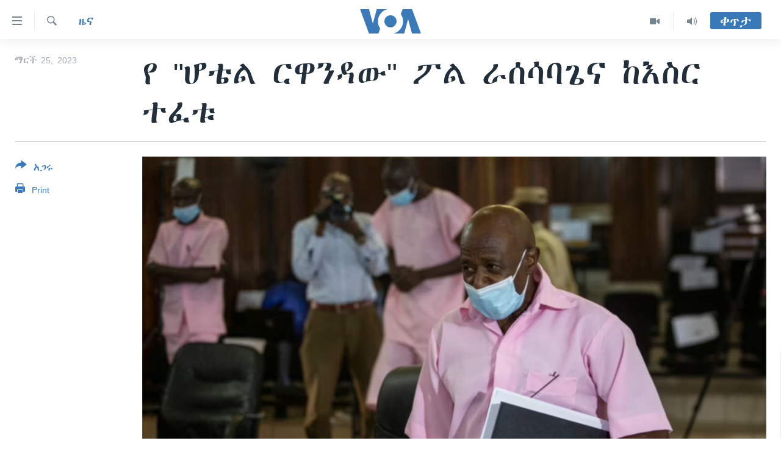

--- FILE ---
content_type: text/html; charset=utf-8
request_url: https://amharic.voanews.com/a/7021280.html
body_size: 9820
content:

<!DOCTYPE html>
<html lang="am" dir="ltr" class="no-js">
<head>
<link href="/Content/responsive/VOA/am-ET/VOA-am-ET.css?&amp;av=0.0.0.0&amp;cb=306" rel="stylesheet"/>
<script src="https://tags.voanews.com/voa-pangea/prod/utag.sync.js"></script> <script type='text/javascript' src='https://www.youtube.com/iframe_api' async></script>
<script type="text/javascript">
//a general 'js' detection, must be on top level in <head>, due to CSS performance
document.documentElement.className = "js";
var cacheBuster = "306";
var appBaseUrl = "/";
var imgEnhancerBreakpoints = [0, 144, 256, 408, 650, 1023, 1597];
var isLoggingEnabled = false;
var isPreviewPage = false;
var isLivePreviewPage = false;
if (!isPreviewPage) {
window.RFE = window.RFE || {};
window.RFE.cacheEnabledByParam = window.location.href.indexOf('nocache=1') === -1;
const url = new URL(window.location.href);
const params = new URLSearchParams(url.search);
// Remove the 'nocache' parameter
params.delete('nocache');
// Update the URL without the 'nocache' parameter
url.search = params.toString();
window.history.replaceState(null, '', url.toString());
} else {
window.addEventListener('load', function() {
const links = window.document.links;
for (let i = 0; i < links.length; i++) {
links[i].href = '#';
links[i].target = '_self';
}
})
}
var pwaEnabled = false;
var swCacheDisabled;
</script>
<meta charset="utf-8" />
<title>የ &quot;ሆቴል ርዋንዳው&quot; ፖል ራሰሳባጌና ከእስር ተፈቱ</title>
<meta name="description" content="ፖል ራሰሳባጌና ከእስር እንደተፈቱ የዩናይትድ ስቴትስ ባለስልጣናት አሰታወቁ ። ራሰሳባጌና ከእስር የተፈቱት የዩናይትድ ስቴትስን ዲፕሎማሲያዊ ጥረቶች ተከትሎ የርዋንዳ መንግስት የተላለፈባቸውን ቅጣት በማቅለሉ እንደሆነ ባለስልጣናቱ አክለዋል።
ራሰሳባጌና በአውሮፓዊያኑ 1994ቱ የርዋንዳ የዘር ፍጅት ወቅት ፣ ያስተዳድሩት በነበረው ሆቴል ውስጥ በመቶዎች የሚቆጠሩ ሰዎችን ሸሸገው አትርፈዋል። ይህ መልካም ግብራቸውም &quot;ሆቴል ርዋንዳ &quot; የተሰኘው የሆሊውድ ፊልም ሀሳብ..." />
<meta name="keywords" content="ዜና, አፍሪካ, ዓለምአቀፍ" />
<meta name="viewport" content="width=device-width, initial-scale=1.0" />
<meta http-equiv="X-UA-Compatible" content="IE=edge" />
<meta name="robots" content="max-image-preview:large"><meta property="fb:pages" content="113333248697895" />
<meta name="msvalidate.01" content="3286EE554B6F672A6F2E608C02343C0E" />
<link href="https://amharic.voanews.com/a/7021280.html" rel="canonical" />
<meta name="apple-mobile-web-app-title" content="VOA" />
<meta name="apple-mobile-web-app-status-bar-style" content="black" />
<meta name="apple-itunes-app" content="app-id=632618796, app-argument=//7021280.ltr" />
<meta content="የ &quot;ሆቴል ርዋንዳው&quot; ፖል ራሰሳባጌና ከእስር ተፈቱ" property="og:title" />
<meta content="ፖል ራሰሳባጌና ከእስር እንደተፈቱ የዩናይትድ ስቴትስ ባለስልጣናት አሰታወቁ ። ራሰሳባጌና ከእስር የተፈቱት የዩናይትድ ስቴትስን ዲፕሎማሲያዊ ጥረቶች ተከትሎ የርዋንዳ መንግስት የተላለፈባቸውን ቅጣት በማቅለሉ እንደሆነ ባለስልጣናቱ አክለዋል።
ራሰሳባጌና በአውሮፓዊያኑ 1994ቱ የርዋንዳ የዘር ፍጅት ወቅት ፣ ያስተዳድሩት በነበረው ሆቴል ውስጥ በመቶዎች የሚቆጠሩ ሰዎችን ሸሸገው አትርፈዋል። ይህ መልካም ግብራቸውም &quot;ሆቴል ርዋንዳ &quot; የተሰኘው የሆሊውድ ፊልም ሀሳብ..." property="og:description" />
<meta content="article" property="og:type" />
<meta content="https://amharic.voanews.com/a/7021280.html" property="og:url" />
<meta content="ቪኦኤ" property="og:site_name" />
<meta content="https://www.facebook.com/voaamharic" property="article:publisher" />
<meta content="https://gdb.voanews.com/01000000-0a00-0242-bb47-08db2d438b36_w1200_h630.png" property="og:image" />
<meta content="1200" property="og:image:width" />
<meta content="630" property="og:image:height" />
<meta content="585319328343340" property="fb:app_id" />
<meta content="summary_large_image" name="twitter:card" />
<meta content="@VOAAmharic" name="twitter:site" />
<meta content="https://gdb.voanews.com/01000000-0a00-0242-bb47-08db2d438b36_w1200_h630.png" name="twitter:image" />
<meta content="የ &quot;ሆቴል ርዋንዳው&quot; ፖል ራሰሳባጌና ከእስር ተፈቱ" name="twitter:title" />
<meta content="ፖል ራሰሳባጌና ከእስር እንደተፈቱ የዩናይትድ ስቴትስ ባለስልጣናት አሰታወቁ ። ራሰሳባጌና ከእስር የተፈቱት የዩናይትድ ስቴትስን ዲፕሎማሲያዊ ጥረቶች ተከትሎ የርዋንዳ መንግስት የተላለፈባቸውን ቅጣት በማቅለሉ እንደሆነ ባለስልጣናቱ አክለዋል።
ራሰሳባጌና በአውሮፓዊያኑ 1994ቱ የርዋንዳ የዘር ፍጅት ወቅት ፣ ያስተዳድሩት በነበረው ሆቴል ውስጥ በመቶዎች የሚቆጠሩ ሰዎችን ሸሸገው አትርፈዋል። ይህ መልካም ግብራቸውም &quot;ሆቴል ርዋንዳ &quot; የተሰኘው የሆሊውድ ፊልም ሀሳብ..." name="twitter:description" />
<link rel="amphtml" href="https://amharic.voanews.com/amp/7021280.html" />
<script type="application/ld+json">{"articleSection":"ዜና","isAccessibleForFree":true,"headline":"የ \u0022ሆቴል ርዋንዳው\u0022 ፖል ራሰሳባጌና ከእስር ተፈቱ","inLanguage":"am-ET","keywords":"ዜና, አፍሪካ, ዓለምአቀፍ","author":{"@type":"Person","name":"VOA"},"datePublished":"2023-03-25 15:39:03Z","dateModified":"2023-03-25 15:39:03Z","publisher":{"logo":{"width":512,"height":220,"@type":"ImageObject","url":"https://amharic.voanews.com/Content/responsive/VOA/am-ET/img/logo.png"},"@type":"NewsMediaOrganization","url":"https://amharic.voanews.com","sameAs":["https://facebook.com/voaamharic","https://www.youtube.com/voaamharic","https://www.instagram.com/voaamharic","https://twitter.com/voaamharic"],"name":"የአሜሪካ ድምፅ","alternateName":""},"@context":"https://schema.org","@type":"NewsArticle","mainEntityOfPage":"https://amharic.voanews.com/a/7021280.html","url":"https://amharic.voanews.com/a/7021280.html","description":"ፖል ራሰሳባጌና ከእስር እንደተፈቱ የዩናይትድ ስቴትስ ባለስልጣናት አሰታወቁ ። ራሰሳባጌና ከእስር የተፈቱት የዩናይትድ ስቴትስን ዲፕሎማሲያዊ ጥረቶች ተከትሎ የርዋንዳ መንግስት የተላለፈባቸውን ቅጣት በማቅለሉ እንደሆነ ባለስልጣናቱ አክለዋል።\r\n ራሰሳባጌና በአውሮፓዊያኑ 1994ቱ የርዋንዳ የዘር ፍጅት ወቅት ፣ ያስተዳድሩት በነበረው ሆቴል ውስጥ በመቶዎች የሚቆጠሩ ሰዎችን ሸሸገው አትርፈዋል። ይህ መልካም ግብራቸውም \u0022ሆቴል ርዋንዳ \u0022 የተሰኘው የሆሊውድ ፊልም ሀሳብ...","image":{"width":1080,"height":608,"@type":"ImageObject","url":"https://gdb.voanews.com/01000000-0a00-0242-bb47-08db2d438b36_w1080_h608.png"},"name":"የ \u0022ሆቴል ርዋንዳው\u0022 ፖል ራሰሳባጌና ከእስር ተፈቱ"}</script>
<script src="/Scripts/responsive/infographics.b?v=dVbZ-Cza7s4UoO3BqYSZdbxQZVF4BOLP5EfYDs4kqEo1&amp;av=0.0.0.0&amp;cb=306"></script>
<script src="/Scripts/responsive/loader.b?v=Q26XNwrL6vJYKjqFQRDnx01Lk2pi1mRsuLEaVKMsvpA1&amp;av=0.0.0.0&amp;cb=306"></script>
<link rel="icon" type="image/svg+xml" href="/Content/responsive/VOA/img/webApp/favicon.svg" />
<link rel="alternate icon" href="/Content/responsive/VOA/img/webApp/favicon.ico" />
<link rel="apple-touch-icon" sizes="152x152" href="/Content/responsive/VOA/img/webApp/ico-152x152.png" />
<link rel="apple-touch-icon" sizes="144x144" href="/Content/responsive/VOA/img/webApp/ico-144x144.png" />
<link rel="apple-touch-icon" sizes="114x114" href="/Content/responsive/VOA/img/webApp/ico-114x114.png" />
<link rel="apple-touch-icon" sizes="72x72" href="/Content/responsive/VOA/img/webApp/ico-72x72.png" />
<link rel="apple-touch-icon-precomposed" href="/Content/responsive/VOA/img/webApp/ico-57x57.png" />
<link rel="icon" sizes="192x192" href="/Content/responsive/VOA/img/webApp/ico-192x192.png" />
<link rel="icon" sizes="128x128" href="/Content/responsive/VOA/img/webApp/ico-128x128.png" />
<meta name="msapplication-TileColor" content="#ffffff" />
<meta name="msapplication-TileImage" content="/Content/responsive/VOA/img/webApp/ico-144x144.png" />
<link rel="alternate" type="application/rss+xml" title="VOA - Top Stories [RSS]" href="/api/" />
<link rel="sitemap" type="application/rss+xml" href="/sitemap.xml" />
</head>
<body class=" nav-no-loaded cc_theme pg-article print-lay-article js-category-to-nav nojs-images ">
<script type="text/javascript" >
var analyticsData = {url:"https://amharic.voanews.com/a/7021280.html",property_id:"450",article_uid:"7021280",page_title:"የ \"ሆቴል ርዋንዳው\" ፖል ራሰሳባጌና ከእስር ተፈቱ",page_type:"article",content_type:"article",subcontent_type:"article",last_modified:"2023-03-25 15:39:03Z",pub_datetime:"2023-03-25 15:39:03Z",pub_year:"2023",pub_month:"03",pub_day:"25",pub_hour:"15",pub_weekday:"Saturday",section:"ዜና",english_section:"news",byline:"",categories:"news,africa,world",domain:"amharic.voanews.com",language:"Amharic",language_service:"VOA Horn of Africa",platform:"web",copied:"no",copied_article:"",copied_title:"",runs_js:"Yes",cms_release:"8.44.0.0.306",enviro_type:"prod",slug:"",entity:"VOA",short_language_service:"AM",platform_short:"W",page_name:"የ \"ሆቴል ርዋንዳው\" ፖል ራሰሳባጌና ከእስር ተፈቱ"};
</script>
<noscript><iframe src="https://www.googletagmanager.com/ns.html?id=GTM-N8MP7P" height="0" width="0" style="display:none;visibility:hidden"></iframe></noscript><script type="text/javascript" data-cookiecategory="analytics">
var gtmEventObject = Object.assign({}, analyticsData, {event: 'page_meta_ready'});window.dataLayer = window.dataLayer || [];window.dataLayer.push(gtmEventObject);
if (top.location === self.location) { //if not inside of an IFrame
var renderGtm = "true";
if (renderGtm === "true") {
(function(w,d,s,l,i){w[l]=w[l]||[];w[l].push({'gtm.start':new Date().getTime(),event:'gtm.js'});var f=d.getElementsByTagName(s)[0],j=d.createElement(s),dl=l!='dataLayer'?'&l='+l:'';j.async=true;j.src='//www.googletagmanager.com/gtm.js?id='+i+dl;f.parentNode.insertBefore(j,f);})(window,document,'script','dataLayer','GTM-N8MP7P');
}
}
</script>
<!--Analytics tag js version start-->
<script type="text/javascript" data-cookiecategory="analytics">
var utag_data = Object.assign({}, analyticsData, {});
if(typeof(TealiumTagFrom)==='function' && typeof(TealiumTagSearchKeyword)==='function') {
var utag_from=TealiumTagFrom();var utag_searchKeyword=TealiumTagSearchKeyword();
if(utag_searchKeyword!=null && utag_searchKeyword!=='' && utag_data["search_keyword"]==null) utag_data["search_keyword"]=utag_searchKeyword;if(utag_from!=null && utag_from!=='') utag_data["from"]=TealiumTagFrom();}
if(window.top!== window.self&&utag_data.page_type==="snippet"){utag_data.page_type = 'iframe';}
try{if(window.top!==window.self&&window.self.location.hostname===window.top.location.hostname){utag_data.platform = 'self-embed';utag_data.platform_short = 'se';}}catch(e){if(window.top!==window.self&&window.self.location.search.includes("platformType=self-embed")){utag_data.platform = 'cross-promo';utag_data.platform_short = 'cp';}}
(function(a,b,c,d){ a="https://tags.voanews.com/voa-pangea/prod/utag.js"; b=document;c="script";d=b.createElement(c);d.src=a;d.type="text/java"+c;d.async=true; a=b.getElementsByTagName(c)[0];a.parentNode.insertBefore(d,a); })();
</script>
<!--Analytics tag js version end-->
<!-- Analytics tag management NoScript -->
<noscript>
<img style="position: absolute; border: none;" src="https://ssc.voanews.com/b/ss/bbgprod,bbgentityvoa/1/G.4--NS/2126209279?pageName=voa%3aam%3aw%3aarticle%3a%e1%8b%a8%20%22%e1%88%86%e1%89%b4%e1%88%8d%20%e1%88%ad%e1%8b%8b%e1%8a%95%e1%8b%b3%e1%8b%8d%22%20%e1%8d%96%e1%88%8d%20%e1%88%ab%e1%88%b0%e1%88%b3%e1%89%a3%e1%8c%8c%e1%8a%93%20%e1%8a%a8%e1%8a%a5%e1%88%b5%e1%88%ad%20%e1%89%b0%e1%8d%88%e1%89%b1&amp;c6=%e1%8b%a8%20%22%e1%88%86%e1%89%b4%e1%88%8d%20%e1%88%ad%e1%8b%8b%e1%8a%95%e1%8b%b3%e1%8b%8d%22%20%e1%8d%96%e1%88%8d%20%e1%88%ab%e1%88%b0%e1%88%b3%e1%89%a3%e1%8c%8c%e1%8a%93%20%e1%8a%a8%e1%8a%a5%e1%88%b5%e1%88%ad%20%e1%89%b0%e1%8d%88%e1%89%b1&amp;v36=8.44.0.0.306&amp;v6=D=c6&amp;g=https%3a%2f%2famharic.voanews.com%2fa%2f7021280.html&amp;c1=D=g&amp;v1=D=g&amp;events=event1,event52&amp;c16=voa%20horn%20of%20africa&amp;v16=D=c16&amp;c5=news&amp;v5=D=c5&amp;ch=%e1%8b%9c%e1%8a%93&amp;c15=amharic&amp;v15=D=c15&amp;c4=article&amp;v4=D=c4&amp;c14=7021280&amp;v14=D=c14&amp;v20=no&amp;c17=web&amp;v17=D=c17&amp;mcorgid=518abc7455e462b97f000101%40adobeorg&amp;server=amharic.voanews.com&amp;pageType=D=c4&amp;ns=bbg&amp;v29=D=server&amp;v25=voa&amp;v30=450&amp;v105=D=User-Agent " alt="analytics" width="1" height="1" /></noscript>
<!-- End of Analytics tag management NoScript -->
<!--*** Accessibility links - For ScreenReaders only ***-->
<section>
<div class="sr-only">
<h2>በቀላሉ የመሥሪያ ማገናኛዎች</h2>
<ul>
<li><a href="#content" data-disable-smooth-scroll="1"> ወደ ዋናው ይዘት እለፍ</a></li>
<li><a href="#navigation" data-disable-smooth-scroll="1">ወደ ዋናው ይዘት እለፍ</a></li>
<li><a href="#txtHeaderSearch" data-disable-smooth-scroll="1">ወደ ዋናው ይዘት እለፍ</a></li>
</ul>
</div>
</section>
<div dir="ltr">
<div id="page">
<aside>
<div class="c-lightbox overlay-modal">
<div class="c-lightbox__intro">
<h2 class="c-lightbox__intro-title"></h2>
<button class="btn btn--rounded c-lightbox__btn c-lightbox__intro-next" title="ወደሚቀጥለው">
<span class="ico ico--rounded ico-chevron-forward"></span>
<span class="sr-only">ወደሚቀጥለው</span>
</button>
</div>
<div class="c-lightbox__nav">
<button class="btn btn--rounded c-lightbox__btn c-lightbox__btn--close" title="ዝጋልኝ">
<span class="ico ico--rounded ico-close"></span>
<span class="sr-only">ዝጋልኝ</span>
</button>
<button class="btn btn--rounded c-lightbox__btn c-lightbox__btn--prev" title="ወደቀደመው">
<span class="ico ico--rounded ico-chevron-backward"></span>
<span class="sr-only">ወደቀደመው</span>
</button>
<button class="btn btn--rounded c-lightbox__btn c-lightbox__btn--next" title="ወደሚቀጥለው">
<span class="ico ico--rounded ico-chevron-forward"></span>
<span class="sr-only">ወደሚቀጥለው</span>
</button>
</div>
<div class="c-lightbox__content-wrap">
<figure class="c-lightbox__content">
<span class="c-spinner c-spinner--lightbox">
<img src="/Content/responsive/img/player-spinner.png"
alt="please wait"
title="please wait" />
</span>
<div class="c-lightbox__img">
<div class="thumb">
<img src="" alt="" />
</div>
</div>
<figcaption>
<div class="c-lightbox__info c-lightbox__info--foot">
<span class="c-lightbox__counter"></span>
<span class="caption c-lightbox__caption"></span>
</div>
</figcaption>
</figure>
</div>
<div class="hidden">
<div class="content-advisory__box content-advisory__box--lightbox">
<span class="content-advisory__box-text">This image contains sensitive content which some people may find offensive or disturbing.</span>
<button class="btn btn--transparent content-advisory__box-btn m-t-md" value="text" type="button">
<span class="btn__text">
Click to reveal
</span>
</button>
</div>
</div>
</div>
<div class="print-dialogue">
<div class="container">
<h3 class="print-dialogue__title section-head">Print Options:</h3>
<div class="print-dialogue__opts">
<ul class="print-dialogue__opt-group">
<li class="form__group form__group--checkbox">
<input class="form__check " id="checkboxImages" name="checkboxImages" type="checkbox" checked="checked" />
<label for="checkboxImages" class="form__label m-t-md">Images</label>
</li>
<li class="form__group form__group--checkbox">
<input class="form__check " id="checkboxMultimedia" name="checkboxMultimedia" type="checkbox" checked="checked" />
<label for="checkboxMultimedia" class="form__label m-t-md">Multimedia</label>
</li>
</ul>
<ul class="print-dialogue__opt-group">
<li class="form__group form__group--checkbox">
<input class="form__check " id="checkboxEmbedded" name="checkboxEmbedded" type="checkbox" checked="checked" />
<label for="checkboxEmbedded" class="form__label m-t-md">Embedded Content</label>
</li>
<li class="form__group form__group--checkbox">
<input class="form__check " id="checkboxComments" name="checkboxComments" type="checkbox" />
<label for="checkboxComments" class="form__label m-t-md">Comments</label>
</li>
</ul>
</div>
<div class="print-dialogue__buttons">
<button class="btn btn--secondary close-button" type="button" title="ይሠረዝ">
<span class="btn__text ">ይሠረዝ</span>
</button>
<button class="btn btn-cust-print m-l-sm" type="button" title="Print">
<span class="btn__text ">Print</span>
</button>
</div>
</div>
</div>
<div class="ctc-message pos-fix">
<div class="ctc-message__inner">Link has been copied to clipboard</div>
</div>
</aside>
<div class="hdr-20 hdr-20--big">
<div class="hdr-20__inner">
<div class="hdr-20__max pos-rel">
<div class="hdr-20__side hdr-20__side--primary d-flex">
<label data-for="main-menu-ctrl" data-switcher-trigger="true" data-switch-target="main-menu-ctrl" class="burger hdr-trigger pos-rel trans-trigger" data-trans-evt="click" data-trans-id="menu">
<span class="ico ico-close hdr-trigger__ico hdr-trigger__ico--close burger__ico burger__ico--close"></span>
<span class="ico ico-menu hdr-trigger__ico hdr-trigger__ico--open burger__ico burger__ico--open"></span>
</label>
<div class="menu-pnl pos-fix trans-target" data-switch-target="main-menu-ctrl" data-trans-id="menu">
<div class="menu-pnl__inner">
<nav class="main-nav menu-pnl__item menu-pnl__item--first">
<ul class="main-nav__list accordeon" data-analytics-tales="false" data-promo-name="link" data-location-name="nav,secnav">
<li class="main-nav__item accordeon__item" data-switch-target="menu-item-1432">
<label class="main-nav__item-name main-nav__item-name--label accordeon__control-label" data-switcher-trigger="true" data-for="menu-item-1432">
ዜና
<span class="ico ico-chevron-down main-nav__chev"></span>
</label>
<div class="main-nav__sub-list">
<a class="main-nav__item-name main-nav__item-name--link main-nav__item-name--sub" href="/ethiopia-eritrea-news" title="ኢትዮጵያ" data-item-name="ethiopia-eritrea" >ኢትዮጵያ</a>
<a class="main-nav__item-name main-nav__item-name--link main-nav__item-name--sub" href="/africa-news" title="አፍሪካ" data-item-name="africa" >አፍሪካ</a>
<a class="main-nav__item-name main-nav__item-name--link main-nav__item-name--sub" href="/world-news" title="ዓለምአቀፍ" data-item-name="world" >ዓለምአቀፍ</a>
<a class="main-nav__item-name main-nav__item-name--link main-nav__item-name--sub" href="/us-news" title="አሜሪካ" data-item-name="us" >አሜሪካ</a>
<a class="main-nav__item-name main-nav__item-name--link main-nav__item-name--sub" href="/middle-east" title="መካከለኛው ምሥራቅ" data-item-name="middle-east" >መካከለኛው ምሥራቅ</a>
</div>
</li>
<li class="main-nav__item">
<a class="main-nav__item-name main-nav__item-name--link" href="/healthy-living-show" title="ኑሮ በጤንነት" data-item-name="healthy-living" >ኑሮ በጤንነት</a>
</li>
<li class="main-nav__item">
<a class="main-nav__item-name main-nav__item-name--link" href="/youth-show" title="ጋቢና ቪኦኤ" data-item-name="gabina-voa" >ጋቢና ቪኦኤ</a>
</li>
<li class="main-nav__item">
<a class="main-nav__item-name main-nav__item-name--link" href="/one-hour-radio-tv-show" title="ከምሽቱ ሦስት ሰዓት የአማርኛ ዜና" data-item-name="daily-radio-show" >ከምሽቱ ሦስት ሰዓት የአማርኛ ዜና</a>
</li>
<li class="main-nav__item">
<a class="main-nav__item-name main-nav__item-name--link" href="/video-reports" title="ቪዲዮ" data-item-name="videos" >ቪዲዮ</a>
</li>
<li class="main-nav__item">
<a class="main-nav__item-name main-nav__item-name--link" href="/photo-gallery" title="የፎቶ መድብሎች" data-item-name="photos" >የፎቶ መድብሎች</a>
</li>
<li class="main-nav__item">
<a class="main-nav__item-name main-nav__item-name--link" href="https://amharic.voanews.com/z/4520" title="ክምችት" >ክምችት</a>
</li>
</ul>
</nav>
<div class="menu-pnl__item">
<a href="https://learningenglish.voanews.com/" class="menu-pnl__item-link" alt="Learning English">Learning English</a>
</div>
<div class="menu-pnl__item menu-pnl__item--social">
<h5 class="menu-pnl__sub-head">ይከተሉን</h5>
<a href="https://facebook.com/voaamharic" title="Follow us on Facebook" data-analytics-text="follow_on_facebook" class="btn btn--rounded btn--social-inverted menu-pnl__btn js-social-btn btn-facebook" target="_blank" rel="noopener">
<span class="ico ico-facebook-alt ico--rounded"></span>
</a>
<a href="https://www.youtube.com/voaamharic" title="Follow us on Youtube" data-analytics-text="follow_on_youtube" class="btn btn--rounded btn--social-inverted menu-pnl__btn js-social-btn btn-youtube" target="_blank" rel="noopener">
<span class="ico ico-youtube ico--rounded"></span>
</a>
<a href="https://www.instagram.com/voaamharic" title="Follow us on Instagram" data-analytics-text="follow_on_instagram" class="btn btn--rounded btn--social-inverted menu-pnl__btn js-social-btn btn-instagram" target="_blank" rel="noopener">
<span class="ico ico-instagram ico--rounded"></span>
</a>
<a href="https://twitter.com/voaamharic" title="Follow us on Twitter" data-analytics-text="follow_on_twitter" class="btn btn--rounded btn--social-inverted menu-pnl__btn js-social-btn btn-twitter" target="_blank" rel="noopener">
<span class="ico ico-twitter ico--rounded"></span>
</a>
</div>
<div class="menu-pnl__item">
<a href="/navigation/allsites" class="menu-pnl__item-link">
<span class="ico ico-languages "></span>
ቋንቋዎች
</a>
</div>
</div>
</div>
<label data-for="top-search-ctrl" data-switcher-trigger="true" data-switch-target="top-search-ctrl" class="top-srch-trigger hdr-trigger">
<span class="ico ico-close hdr-trigger__ico hdr-trigger__ico--close top-srch-trigger__ico top-srch-trigger__ico--close"></span>
<span class="ico ico-search hdr-trigger__ico hdr-trigger__ico--open top-srch-trigger__ico top-srch-trigger__ico--open"></span>
</label>
<div class="srch-top srch-top--in-header" data-switch-target="top-search-ctrl">
<div class="container">
<form action="/s" class="srch-top__form srch-top__form--in-header" id="form-topSearchHeader" method="get" role="search"><label for="txtHeaderSearch" class="sr-only">ፈልግ</label>
<input type="text" id="txtHeaderSearch" name="k" placeholder="Search" accesskey="s" value="" class="srch-top__input analyticstag-event" onkeydown="if (event.keyCode === 13) { FireAnalyticsTagEventOnSearch('search', $dom.get('#txtHeaderSearch')[0].value) }" />
<button title="ፈልግ" type="submit" class="btn btn--top-srch analyticstag-event" onclick="FireAnalyticsTagEventOnSearch('search', $dom.get('#txtHeaderSearch')[0].value) ">
<span class="ico ico-search"></span>
</button></form>
</div>
</div>
<a href="/" class="main-logo-link">
<img src="/Content/responsive/VOA/am-ET/img/logo-compact.svg" class="main-logo main-logo--comp" alt="site logo">
<img src="/Content/responsive/VOA/am-ET/img/logo.svg" class="main-logo main-logo--big" alt="site logo">
</a>
</div>
<div class="hdr-20__side hdr-20__side--secondary d-flex">
<a href="/z/3303" title="Audio" class="hdr-20__secondary-item" data-item-name="audio">
<span class="ico ico-audio hdr-20__secondary-icon"></span>
</a>
<a href="/z/6808" title="Video" class="hdr-20__secondary-item" data-item-name="video">
<span class="ico ico-video hdr-20__secondary-icon"></span>
</a>
<a href="/s" title="ፈልግ" class="hdr-20__secondary-item hdr-20__secondary-item--search" data-item-name="search">
<span class="ico ico-search hdr-20__secondary-icon hdr-20__secondary-icon--search"></span>
</a>
<div class="hdr-20__secondary-item live-b-drop">
<div class="live-b-drop__off">
<a href="/live/" class="live-b-drop__link" title="ቀጥታ" data-item-name="live">
<span class="badge badge--live-btn badge--live-btn-off">
ቀጥታ
</span>
</a>
</div>
<div class="live-b-drop__on hidden">
<label data-for="live-ctrl" data-switcher-trigger="true" data-switch-target="live-ctrl" class="live-b-drop__label pos-rel">
<span class="badge badge--live badge--live-btn">
ቀጥታ
</span>
<span class="ico ico-close live-b-drop__label-ico live-b-drop__label-ico--close"></span>
</label>
<div class="live-b-drop__panel" id="targetLivePanelDiv" data-switch-target="live-ctrl"></div>
</div>
</div>
<div class="srch-bottom">
<form action="/s" class="srch-bottom__form d-flex" id="form-bottomSearch" method="get" role="search"><label for="txtSearch" class="sr-only">ፈልግ</label>
<input type="search" id="txtSearch" name="k" placeholder="Search" accesskey="s" value="" class="srch-bottom__input analyticstag-event" onkeydown="if (event.keyCode === 13) { FireAnalyticsTagEventOnSearch('search', $dom.get('#txtSearch')[0].value) }" />
<button title="ፈልግ" type="submit" class="btn btn--bottom-srch analyticstag-event" onclick="FireAnalyticsTagEventOnSearch('search', $dom.get('#txtSearch')[0].value) ">
<span class="ico ico-search"></span>
</button></form>
</div>
</div>
<img src="/Content/responsive/VOA/am-ET/img/logo-print.gif" class="logo-print" alt="site logo">
<img src="/Content/responsive/VOA/am-ET/img/logo-print_color.png" class="logo-print logo-print--color" alt="site logo">
</div>
</div>
</div>
<script>
if (document.body.className.indexOf('pg-home') > -1) {
var nav2In = document.querySelector('.hdr-20__inner');
var nav2Sec = document.querySelector('.hdr-20__side--secondary');
var secStyle = window.getComputedStyle(nav2Sec);
if (nav2In && window.pageYOffset < 150 && secStyle['position'] !== 'fixed') {
nav2In.classList.add('hdr-20__inner--big')
}
}
</script>
<div class="c-hlights c-hlights--breaking c-hlights--no-item" data-hlight-display="mobile,desktop">
<div class="c-hlights__wrap container p-0">
<div class="c-hlights__nav">
<a role="button" href="#" title="ወደቀደመው">
<span class="ico ico-chevron-backward m-0"></span>
<span class="sr-only">ወደቀደመው</span>
</a>
<a role="button" href="#" title="ወደሚቀጥለው">
<span class="ico ico-chevron-forward m-0"></span>
<span class="sr-only">ወደሚቀጥለው</span>
</a>
</div>
<span class="c-hlights__label">
<span class="">Breaking News</span>
<span class="switcher-trigger">
<label data-for="more-less-1" data-switcher-trigger="true" class="switcher-trigger__label switcher-trigger__label--more p-b-0" title="ተጨማሪ አሣየኝ">
<span class="ico ico-chevron-down"></span>
</label>
<label data-for="more-less-1" data-switcher-trigger="true" class="switcher-trigger__label switcher-trigger__label--less p-b-0" title="Show less">
<span class="ico ico-chevron-up"></span>
</label>
</span>
</span>
<ul class="c-hlights__items switcher-target" data-switch-target="more-less-1">
</ul>
</div>
</div> <div id="content">
<main class="container">
<div class="hdr-container">
<div class="row">
<div class="col-category col-xs-12 col-md-2 pull-left"> <div class="category js-category">
<a class="" href="/z/3167">ዜና</a> </div>
</div><div class="col-title col-xs-12 col-md-10 pull-right"> <h1 class="title pg-title">
የ &quot;ሆቴል ርዋንዳው&quot; ፖል ራሰሳባጌና ከእስር ተፈቱ
</h1>
</div><div class="col-publishing-details col-xs-12 col-sm-12 col-md-2 pull-left"> <div class="publishing-details ">
<div class="published">
<span class="date" >
<time pubdate="pubdate" datetime="2023-03-25T18:39:03+03:00">
ማርች 25, 2023
</time>
</span>
</div>
</div>
</div><div class="col-lg-12 separator"> <div class="separator">
<hr class="title-line" />
</div>
</div><div class="col-multimedia col-xs-12 col-md-10 pull-right"> <div class="cover-media">
<figure class="media-image js-media-expand">
<div class="img-wrap">
<div class="thumb thumb16_9">
<img src="https://gdb.voanews.com/01000000-0a00-0242-bb47-08db2d438b36_w250_r1_s.png" alt="ፖል ራሰሳቤጌና ከእስር እንደተፈቱ የዩናይትድ ስቴትስ ባለስልጣናት አሰታወቁ ።" />
</div>
</div>
<figcaption>
<span class="caption">ፖል ራሰሳቤጌና ከእስር እንደተፈቱ የዩናይትድ ስቴትስ ባለስልጣናት አሰታወቁ ።</span>
</figcaption>
</figure>
</div>
</div><div class="col-xs-12 col-md-2 pull-left article-share pos-rel"> <div class="share--box">
<div class="sticky-share-container" style="display:none">
<div class="container">
<a href="https://amharic.voanews.com" id="logo-sticky-share">&nbsp;</a>
<div class="pg-title pg-title--sticky-share">
የ &quot;ሆቴል ርዋንዳው&quot; ፖል ራሰሳባጌና ከእስር ተፈቱ
</div>
<div class="sticked-nav-actions">
<!--This part is for sticky navigation display-->
<p class="buttons link-content-sharing p-0 ">
<button class="btn btn--link btn-content-sharing p-t-0 " id="btnContentSharing" value="text" role="Button" type="" title="ተጨማሪ የማጋሪያ አማራጮች እየቀየሩ ያገኛሉ">
<span class="ico ico-share ico--l"></span>
<span class="btn__text ">
አጋሩ
</span>
</button>
</p>
<aside class="content-sharing js-content-sharing js-content-sharing--apply-sticky content-sharing--sticky"
role="complementary"
data-share-url="https://amharic.voanews.com/a/7021280.html" data-share-title="የ &quot;ሆቴል ርዋንዳው&quot; ፖል ራሰሳባጌና ከእስር ተፈቱ" data-share-text="">
<div class="content-sharing__popover">
<h6 class="content-sharing__title">አጋሩ</h6>
<button href="#close" id="btnCloseSharing" class="btn btn--text-like content-sharing__close-btn">
<span class="ico ico-close ico--l"></span>
</button>
<ul class="content-sharing__list">
<li class="content-sharing__item">
<div class="ctc ">
<input type="text" class="ctc__input" readonly="readonly">
<a href="" js-href="https://amharic.voanews.com/a/7021280.html" class="content-sharing__link ctc__button">
<span class="ico ico-copy-link ico--rounded ico--s"></span>
<span class="content-sharing__link-text">Copy link</span>
</a>
</div>
</li>
<li class="content-sharing__item">
<a href="https://facebook.com/sharer.php?u=https%3a%2f%2famharic.voanews.com%2fa%2f7021280.html"
data-analytics-text="share_on_facebook"
title="Facebook" target="_blank"
class="content-sharing__link js-social-btn">
<span class="ico ico-facebook ico--rounded ico--s"></span>
<span class="content-sharing__link-text">Facebook</span>
</a>
</li>
<li class="content-sharing__item">
<a href="https://twitter.com/share?url=https%3a%2f%2famharic.voanews.com%2fa%2f7021280.html&amp;text=%e1%8b%a8+%22%e1%88%86%e1%89%b4%e1%88%8d+%e1%88%ad%e1%8b%8b%e1%8a%95%e1%8b%b3%e1%8b%8d%22+%e1%8d%96%e1%88%8d+%e1%88%ab%e1%88%b0%e1%88%b3%e1%89%a3%e1%8c%8c%e1%8a%93+%e1%8a%a8%e1%8a%a5%e1%88%b5%e1%88%ad+%e1%89%b0%e1%8d%88%e1%89%b1"
data-analytics-text="share_on_twitter"
title="Twitter" target="_blank"
class="content-sharing__link js-social-btn">
<span class="ico ico-twitter ico--rounded ico--s"></span>
<span class="content-sharing__link-text">Twitter</span>
</a>
</li>
<li class="content-sharing__item visible-xs-inline-block visible-sm-inline-block">
<a href="whatsapp://send?text=https%3a%2f%2famharic.voanews.com%2fa%2f7021280.html"
data-analytics-text="share_on_whatsapp"
title="WhatsApp" target="_blank"
class="content-sharing__link js-social-btn">
<span class="ico ico-whatsapp ico--rounded ico--s"></span>
<span class="content-sharing__link-text">WhatsApp</span>
</a>
</li>
<li class="content-sharing__item">
<a href="mailto:?body=https%3a%2f%2famharic.voanews.com%2fa%2f7021280.html&amp;subject=የ &quot;ሆቴል ርዋንዳው&quot; ፖል ራሰሳባጌና ከእስር ተፈቱ"
title="Email"
class="content-sharing__link ">
<span class="ico ico-email ico--rounded ico--s"></span>
<span class="content-sharing__link-text">Email</span>
</a>
</li>
</ul>
</div>
</aside>
</div>
</div>
</div>
<div class="links">
<p class="buttons link-content-sharing p-0 ">
<button class="btn btn--link btn-content-sharing p-t-0 " id="btnContentSharing" value="text" role="Button" type="" title="ተጨማሪ የማጋሪያ አማራጮች እየቀየሩ ያገኛሉ">
<span class="ico ico-share ico--l"></span>
<span class="btn__text ">
አጋሩ
</span>
</button>
</p>
<aside class="content-sharing js-content-sharing " role="complementary"
data-share-url="https://amharic.voanews.com/a/7021280.html" data-share-title="የ &quot;ሆቴል ርዋንዳው&quot; ፖል ራሰሳባጌና ከእስር ተፈቱ" data-share-text="">
<div class="content-sharing__popover">
<h6 class="content-sharing__title">አጋሩ</h6>
<button href="#close" id="btnCloseSharing" class="btn btn--text-like content-sharing__close-btn">
<span class="ico ico-close ico--l"></span>
</button>
<ul class="content-sharing__list">
<li class="content-sharing__item">
<div class="ctc ">
<input type="text" class="ctc__input" readonly="readonly">
<a href="" js-href="https://amharic.voanews.com/a/7021280.html" class="content-sharing__link ctc__button">
<span class="ico ico-copy-link ico--rounded ico--l"></span>
<span class="content-sharing__link-text">Copy link</span>
</a>
</div>
</li>
<li class="content-sharing__item">
<a href="https://facebook.com/sharer.php?u=https%3a%2f%2famharic.voanews.com%2fa%2f7021280.html"
data-analytics-text="share_on_facebook"
title="Facebook" target="_blank"
class="content-sharing__link js-social-btn">
<span class="ico ico-facebook ico--rounded ico--l"></span>
<span class="content-sharing__link-text">Facebook</span>
</a>
</li>
<li class="content-sharing__item">
<a href="https://twitter.com/share?url=https%3a%2f%2famharic.voanews.com%2fa%2f7021280.html&amp;text=%e1%8b%a8+%22%e1%88%86%e1%89%b4%e1%88%8d+%e1%88%ad%e1%8b%8b%e1%8a%95%e1%8b%b3%e1%8b%8d%22+%e1%8d%96%e1%88%8d+%e1%88%ab%e1%88%b0%e1%88%b3%e1%89%a3%e1%8c%8c%e1%8a%93+%e1%8a%a8%e1%8a%a5%e1%88%b5%e1%88%ad+%e1%89%b0%e1%8d%88%e1%89%b1"
data-analytics-text="share_on_twitter"
title="Twitter" target="_blank"
class="content-sharing__link js-social-btn">
<span class="ico ico-twitter ico--rounded ico--l"></span>
<span class="content-sharing__link-text">Twitter</span>
</a>
</li>
<li class="content-sharing__item visible-xs-inline-block visible-sm-inline-block">
<a href="whatsapp://send?text=https%3a%2f%2famharic.voanews.com%2fa%2f7021280.html"
data-analytics-text="share_on_whatsapp"
title="WhatsApp" target="_blank"
class="content-sharing__link js-social-btn">
<span class="ico ico-whatsapp ico--rounded ico--l"></span>
<span class="content-sharing__link-text">WhatsApp</span>
</a>
</li>
<li class="content-sharing__item">
<a href="mailto:?body=https%3a%2f%2famharic.voanews.com%2fa%2f7021280.html&amp;subject=የ &quot;ሆቴል ርዋንዳው&quot; ፖል ራሰሳባጌና ከእስር ተፈቱ"
title="Email"
class="content-sharing__link ">
<span class="ico ico-email ico--rounded ico--l"></span>
<span class="content-sharing__link-text">Email</span>
</a>
</li>
</ul>
</div>
</aside>
<p class="link-print visible-md visible-lg buttons p-0">
<button class="btn btn--link btn-print p-t-0" onclick="if (typeof FireAnalyticsTagEvent === 'function') {FireAnalyticsTagEvent({ on_page_event: 'print_story' });}return false" title="(CTRL+P)">
<span class="ico ico-print"></span>
<span class="btn__text">Print</span>
</button>
</p>
</div>
</div>
</div>
</div>
</div>
<div class="body-container">
<div class="row">
<div class="col-xs-12 col-sm-12 col-md-10 col-lg-10 pull-right">
<div class="row">
<div class="col-xs-12 col-sm-12 col-md-8 col-lg-8 pull-left bottom-offset content-offset">
<div id="article-content" class="content-floated-wrap fb-quotable">
<div class="wsw">
<p> </p>
<p>ፖል ራሰሳባጌና ከእስር እንደተፈቱ የዩናይትድ ስቴትስ ባለስልጣናት አሰታወቁ ። ራሰሳባጌና ከእስር የተፈቱት የዩናይትድ ስቴትስን ዲፕሎማሲያዊ ጥረቶች ተከትሎ የርዋንዳ መንግስት የተላለፈባቸውን ቅጣት በማቅለሉ እንደሆነ ባለስልጣናቱ አክለዋል። </p>
<p>ራሰሳባጌና በአውሮፓዊያኑ 1994ቱ የርዋንዳ የዘር ፍጅት ወቅት ፣ ያስተዳድሩት በነበረው ሆቴል ውስጥ በመቶዎች የሚቆጠሩ ሰዎችን ሸሸገው አትርፈዋል። ይህ መልካም ግብራቸውም &quot;ሆቴል ርዋንዳ &quot; የተሰኘው የሆሊውድ ፊልም ሀሳብ መነሻ ሆኗል ።</p>
<p>የዩናይትድ ስቴትስ ባለስልጣናት ራሰስባጌና አርብ እኩለ ሌሊት ገደማ ከእስር ከተፈቱ በኀላ እንዲፈቱ ሰትሰራ በሰነበተችው ካታር አምባሳደር መኖሪያ መወሰዳቸውን፣ ወደ ካታር ከማቅናታቸው በፊት ጥቂት ቀናት በዚያው እንደሚቆዩ ተነግሯል።</p>
<p>የዩናይትድ ስቴትስ የውጭ ጉዳይ መስሪያ ቤት ኃላፊ አንተኒ ብሊንከን ፣ ራሰስባጌና ከቤተሰቦቻቸው ጋር ዳግም መገናኘታቸው እፎይታ እንደሆነ ፣ ይሄ ይሳካ ዘንድ የርዋንዳ መንግስት ላደረገው ሁሉ ምስጋና አቅርበዋል ። ብሊንከን ራሰስባጌና ወደ ዩናይትድ ስቴትስ እንዲመለሱ ለማድረግ ካታር ላደረገችው ድጋፍ አመስግናዋል ።</p>
<p>የ68 ዓመቱ የቀድሞ የሆቴል ባለሟል የአሁኑ የመንግስት ተቃዋሚ የተሳፈሩበት አውሮፕላን ወደ ብሩንዲ ከማቅናት ይልቅ ርዋንዳ ኪጋሊ ካረፈበት ከአውሮፓዊያኑ ነሃሴ 2020 ጀምሮ በእስር ቆይተዋል።</p>
<p><br />
በቀጣይ ዓመት በበርካታ ከሽብርተኝነት ጋር በተሳሳሩ ወንጀሎች ተሳትፎ ተከሰዋል ፣ የፖል ካጋሜን አገዛዝ ከሚቃወም ተቋም ጋር ባላቸው ግንኙነት ምክንያትም ጥፋተኛም ተብለዋል ። ክሱን ሲቃወሙ የሰነበቱት ራሰስ ባጌና 25 ዓመት ተፈርዶባቸው ነበር ።</p>
</div>
</div>
</div>
</div>
</div>
</div>
</div>
</main>
<div class="container">
<div class="row">
<div class="col-xs-12 col-sm-12 col-md-12 col-lg-12">
<div class="slide-in-wg suspended" data-cookie-id="wgt-42093-1123407">
<div class="wg-hiding-area">
<span class="ico ico-arrow-right"></span>
<div class="media-block-wrap">
<h2 class="section-head">Recommended</h2>
<div class="row">
<ul>
<li class="col-xs-12 col-sm-12 col-md-12 col-lg-12 mb-grid">
<div class="media-block ">
<a href="https://amharic.voanews.com/p/5776.html" class="img-wrap img-wrap--t-spac img-wrap--size-4 img-wrap--float" title="የቪኦኤ ጋዜጠኞች ለዓለም የነፃ ፕሬስ መርኆች ተምሣሌት ይሆኑ ዘንድ በየዕለቱ ጠንክረው ይሠራሉ።">
<div class="thumb thumb16_9">
<noscript class="nojs-img">
<img src="https://gdb.voanews.com/010dbb0b-fb35-4660-85ba-b0d7489acd78_w100_r1.png" alt="" />
</noscript>
<img data-src="https://gdb.voanews.com/010dbb0b-fb35-4660-85ba-b0d7489acd78_w33_r1.png" src="" alt="" class=""/>
</div>
</a>
<div class="media-block__content media-block__content--h">
<span class="category category--mb category--size-4" >ነፃ መገናኛ ብዙኃን ብርቱ ፋይዳ አላቸው</span>
<a href="https://amharic.voanews.com/p/5776.html">
<h4 class="media-block__title media-block__title--size-4" title="የቪኦኤ ጋዜጠኞች ለዓለም የነፃ ፕሬስ መርኆች ተምሣሌት ይሆኑ ዘንድ በየዕለቱ ጠንክረው ይሠራሉ።">
የቪኦኤ ጋዜጠኞች ለዓለም የነፃ ፕሬስ መርኆች ተምሣሌት ይሆኑ ዘንድ በየዕለቱ ጠንክረው ይሠራሉ።
</h4>
</a>
</div>
</div>
</li>
</ul>
</div>
</div>
</div>
</div>
</div>
</div>
</div>
</div>
<footer role="contentinfo">
<div id="foot" class="foot">
<div class="container">
<div class="foot-nav collapsed" id="foot-nav">
<div class="menu">
<ul class="items">
<li class="socials block-socials">
<span class="handler" id="socials-handler">
ይከተሉን
</span>
<div class="inner">
<ul class="subitems follow">
<li>
<a href="https://facebook.com/voaamharic" title="Follow us on Facebook" data-analytics-text="follow_on_facebook" class="btn btn--rounded js-social-btn btn-facebook" target="_blank" rel="noopener">
<span class="ico ico-facebook-alt ico--rounded"></span>
</a>
</li>
<li>
<a href="https://www.youtube.com/voaamharic" title="Follow us on Youtube" data-analytics-text="follow_on_youtube" class="btn btn--rounded js-social-btn btn-youtube" target="_blank" rel="noopener">
<span class="ico ico-youtube ico--rounded"></span>
</a>
</li>
<li>
<a href="https://www.instagram.com/voaamharic" title="Follow us on Instagram" data-analytics-text="follow_on_instagram" class="btn btn--rounded js-social-btn btn-instagram" target="_blank" rel="noopener">
<span class="ico ico-instagram ico--rounded"></span>
</a>
</li>
<li>
<a href="https://twitter.com/voaamharic" title="Follow us on Twitter" data-analytics-text="follow_on_twitter" class="btn btn--rounded js-social-btn btn-twitter" target="_blank" rel="noopener">
<span class="ico ico-twitter ico--rounded"></span>
</a>
</li>
<li>
<a href="/rssfeeds" title="RSS" data-analytics-text="follow_on_rss" class="btn btn--rounded js-social-btn btn-rss" >
<span class="ico ico-rss ico--rounded"></span>
</a>
</li>
<li>
<a href="/podcasts" title="Podcast" data-analytics-text="follow_on_podcast" class="btn btn--rounded js-social-btn btn-podcast" >
<span class="ico ico-podcast ico--rounded"></span>
</a>
</li>
<li>
<a href="/subscribe.html" title="Subscribe" data-analytics-text="follow_on_subscribe" class="btn btn--rounded js-social-btn btn-email" >
<span class="ico ico-email ico--rounded"></span>
</a>
</li>
</ul>
</div>
</li>
<li class="block-primary collapsed collapsible item">
<span class="handler">
ቪኦኤ አማርኛ
<span title="close tab" class="ico ico-chevron-up"></span>
<span title="open tab" class="ico ico-chevron-down"></span>
<span title="add" class="ico ico-plus"></span>
<span title="remove" class="ico ico-minus"></span>
</span>
<div class="inner">
<ul class="subitems">
<li class="subitem">
<a class="handler" href="/z/3661" title="ኢትዮጵያ" >ኢትዮጵያ</a>
</li>
<li class="subitem">
<a class="handler" href="/z/3169" title="አፍሪካ" >አፍሪካ</a>
</li>
<li class="subitem">
<a class="handler" href="/z/7511" title="አሜሪካ" >አሜሪካ</a>
</li>
<li class="subitem">
<a class="handler" href="/z/3737" title="ዓለምአቀፍ" >ዓለምአቀፍ</a>
</li>
</ul>
</div>
</li>
<li class="block-primary collapsed collapsible item">
<span class="handler">
ቪዲዮ
<span title="close tab" class="ico ico-chevron-up"></span>
<span title="open tab" class="ico ico-chevron-down"></span>
<span title="add" class="ico ico-plus"></span>
<span title="remove" class="ico ico-minus"></span>
</span>
<div class="inner">
<ul class="subitems">
<li class="subitem">
<a class="handler" href="/z/4523" title="የቪዲዮ ዘገባ" >የቪዲዮ ዘገባ</a>
</li>
</ul>
</div>
</li>
<li class="block-secondary collapsed collapsible item">
<span class="handler">
ድምጽ
<span title="close tab" class="ico ico-chevron-up"></span>
<span title="open tab" class="ico ico-chevron-down"></span>
<span title="add" class="ico ico-plus"></span>
<span title="remove" class="ico ico-minus"></span>
</span>
<div class="inner">
<ul class="subitems">
<li class="subitem">
<a class="handler" href="/gabina-youth-show" title="ጋቢና ቪኦኤ" >ጋቢና ቪኦኤ</a>
</li>
<li class="subitem">
<a class="handler" href="/one-hour-radio-show" title="ከምሽቱ ሦስት ሰዓት የአማርኛ ዜና" >ከምሽቱ ሦስት ሰዓት የአማርኛ ዜና</a>
</li>
</ul>
</div>
</li>
<li class="block-secondary collapsed collapsible item">
<span class="handler">
ቪኦኤ አፍሪካ
<span title="close tab" class="ico ico-chevron-up"></span>
<span title="open tab" class="ico ico-chevron-down"></span>
<span title="add" class="ico ico-plus"></span>
<span title="remove" class="ico ico-minus"></span>
</span>
<div class="inner">
<ul class="subitems">
<li class="subitem">
<a class="handler" href="http://m.voaafaanoromoo.com/" title="Afaan Oromoo" target="_blank" rel="noopener">Afaan Oromoo</a>
</li>
<li class="subitem">
<a class="handler" href="http://m.amharic.voanews.com/" title="Amharic" >Amharic</a>
</li>
<li class="subitem">
<a class="handler" href="http://www.voanews.com/section/africa/2204.html" title="English" >English</a>
</li>
<li class="subitem">
<a class="handler" href="http://m.voahausa.com/" title="Hausa" target="_blank" rel="noopener">Hausa</a>
</li>
<li class="subitem">
<a class="handler" href="http://m.voaafrique.com/" title="French" target="_blank" rel="noopener">French</a>
</li>
<li class="subitem">
<a class="handler" href="http://m.radiyoyacuvoa.com/" title="Kinyarwanda" target="_blank" rel="noopener">Kinyarwanda</a>
</li>
<li class="subitem">
<a class="handler" href="http://m.radiyoyacuvoa.com/" title="Kirundi" target="_blank" rel="noopener">Kirundi</a>
</li>
<li class="subitem">
<a class="handler" href="http://m.voandebele.com/" title="Ndebele" target="_blank" rel="noopener">Ndebele</a>
</li>
<li class="subitem">
<a class="handler" href="http://m.voaportugues.com/" title="Portuguese" target="_blank" rel="noopener">Portuguese</a>
</li>
<li class="subitem">
<a class="handler" href="http://m.voashona.com/" title="Shona" target="_blank" rel="noopener">Shona</a>
</li>
<li class="subitem">
<a class="handler" href="http://m.voasomali.com/" title="Somali" target="_blank" rel="noopener">Somali</a>
</li>
<li class="subitem">
<a class="handler" href="http://m.voaswahili.com/" title="Swahili" target="_blank" rel="noopener">Swahili</a>
</li>
<li class="subitem">
<a class="handler" href="http://m.tigrigna.voanews.com/" title="Tigrigna" target="_blank" rel="noopener">Tigrigna</a>
</li>
<li class="subitem">
<a class="handler" href="http://m.voazimbabwe.com/" title="Zimbabwe" target="_blank" rel="noopener">Zimbabwe</a>
</li>
</ul>
</div>
</li>
<li class="block-secondary collapsed collapsible item">
<span class="handler">
ስለ እኛ
<span title="close tab" class="ico ico-chevron-up"></span>
<span title="open tab" class="ico ico-chevron-down"></span>
<span title="add" class="ico ico-plus"></span>
<span title="remove" class="ico ico-minus"></span>
</span>
<div class="inner">
<ul class="subitems">
<li class="subitem">
<a class="handler" href="https://editorials.voa.gov/z/6219" title="ርዕሰ አንቀፅ" >ርዕሰ አንቀፅ</a>
</li>
<li class="subitem">
<a class="handler" href="/p/5776.html" title="ስለ እኛ" >ስለ እኛ</a>
</li>
<li class="subitem">
<a class="handler" href="https://www.voanews.com/p/5338.html" title="Terms of Use and Privacy Notice" target="_blank" rel="noopener">Terms of Use and Privacy Notice</a>
</li>
</ul>
</div>
</li>
</ul>
</div>
</div>
<div class="foot__item foot__item--copyrights">
<p class="copyright"></p>
</div>
</div>
</div>
</footer> </div>
</div>
<script defer src="/Scripts/responsive/serviceWorkerInstall.js?cb=306"></script>
<script type="text/javascript">
// opera mini - disable ico font
if (navigator.userAgent.match(/Opera Mini/i)) {
document.getElementsByTagName("body")[0].className += " can-not-ff";
}
// mobile browsers test
if (typeof RFE !== 'undefined' && RFE.isMobile) {
if (RFE.isMobile.any()) {
document.getElementsByTagName("body")[0].className += " is-mobile";
}
else {
document.getElementsByTagName("body")[0].className += " is-not-mobile";
}
}
</script>
<script src="/conf.js?x=306" type="text/javascript"></script>
<div class="responsive-indicator">
<div class="visible-xs-block">XS</div>
<div class="visible-sm-block">SM</div>
<div class="visible-md-block">MD</div>
<div class="visible-lg-block">LG</div>
</div>
<script type="text/javascript">
var bar_data = {
"apiId": "7021280",
"apiType": "1",
"isEmbedded": "0",
"culture": "am-ET",
"cookieName": "cmsLoggedIn",
"cookieDomain": "amharic.voanews.com"
};
</script>
<div id="scriptLoaderTarget" style="display:none;contain:strict;"></div>
</body>
</html>